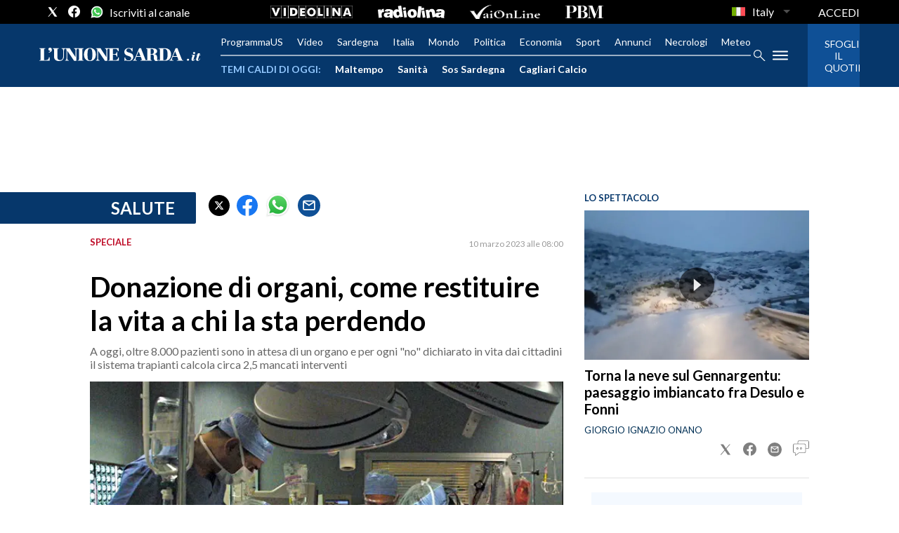

--- FILE ---
content_type: application/x-javascript;charset=utf-8
request_url: https://smetrics.rcsmetrics.it/id?d_visid_ver=5.4.0&d_fieldgroup=A&mcorgid=AA5673AE52E15B730A490D4C%40AdobeOrg&mid=44605566979544828495557295501285486884&ts=1769290550646
body_size: -40
content:
{"mid":"44605566979544828495557295501285486884"}

--- FILE ---
content_type: text/xml
request_url: https://sts.eu-north-1.amazonaws.com/
body_size: 2049
content:
<AssumeRoleWithWebIdentityResponse xmlns="https://sts.amazonaws.com/doc/2011-06-15/">
  <AssumeRoleWithWebIdentityResult>
    <Audience>eu-north-1:f170443a-5315-4a5b-9a1c-2d4c6076bcde</Audience>
    <AssumedRoleUser>
      <AssumedRoleId>AROAV3BOOFOMCVGNQ6QAF:cwr</AssumedRoleId>
      <Arn>arn:aws:sts::401676839832:assumed-role/RUM-Monitor-eu-north-1-401676839832-2741262933961-Unauth/cwr</Arn>
    </AssumedRoleUser>
    <Provider>cognito-identity.amazonaws.com</Provider>
    <Credentials>
      <AccessKeyId>ASIAV3BOOFOMMDNENMDF</AccessKeyId>
      <SecretAccessKey>RSxB5pX0QuRKUbCMRnkvaYUTw+DYwxnny7Mcga/e</SecretAccessKey>
      <SessionToken>IQoJb3JpZ2luX2VjEE0aCmV1LW5vcnRoLTEiRzBFAiEA9bMly1gae7HsWTkiGc8IeL9MjDpBHH8iGqEq/DmiQ30CIEQiD0LQIL4Id1DCR8XW55YwumMO5zhZkv2bwts+oSYMKogDCBcQBBoMNDAxNjc2ODM5ODMyIgyPNwKNe1lPojmKH+Qq5QK6Twm2rSedFhQrCeRyuUxc3t1gMoVcg39vNFNpSBPMRA6/zX2OuNz8xmV4KvgH61GKs2POKnqrfZq99Q5IRyLwD45z/Eoy+0thqSSbaz3oOASN7bUtj6wzINbyHe7GDhpyqD0KsjRWpZa+xWkuSY177V7xhls34gQT+nqDsiRSV5sIv7PH8VkwMSRKqgkNQUFBrai3zpa60/9lB9GjpRsQvpUjnwVI37FT3NIVybi5Rec9eKpgeRiiHpa32+utWKxOXUQ8crez+i3Wq/LhStAFyp788fvdF8wKvYB1bZxqES1PJsxlOK9JPmC2hOcuWS8DrV6Tms7xIGrGEg7eriS4wwvi8oQ9HHoHXqh7neOqY36DWcYOIpfwGZQEmYHF5K5OMS2dhib9jetUzgKVw3rJVumTc5NkOahM1mLpuslurXInF+Z5ADaSvbYcwJEsmQMZr1DMOu8bsxyiVzGvLs/[base64]/JDVgGzuCSWYzC5s3h46uAoGRBy4YosHp21ZKocHygJuVdWH7DaWi+6EBR3MsKOnLjfl7ZsO4lyGx4Wlv2yxdDE+ZR2U1ILMnd+wunuER8UNRt0rmt594J+75vm/YtxZyKwOgGxPNj2l2ns0acewfJPtcKd/rI974=</SessionToken>
      <Expiration>2026-01-24T22:35:53Z</Expiration>
    </Credentials>
    <SubjectFromWebIdentityToken>eu-north-1:5d85ce2b-98b5-c124-8f25-f2aa6db30477</SubjectFromWebIdentityToken>
  </AssumeRoleWithWebIdentityResult>
  <ResponseMetadata>
    <RequestId>11c25675-f333-40f1-b36f-cba7f9f2ce61</RequestId>
  </ResponseMetadata>
</AssumeRoleWithWebIdentityResponse>
